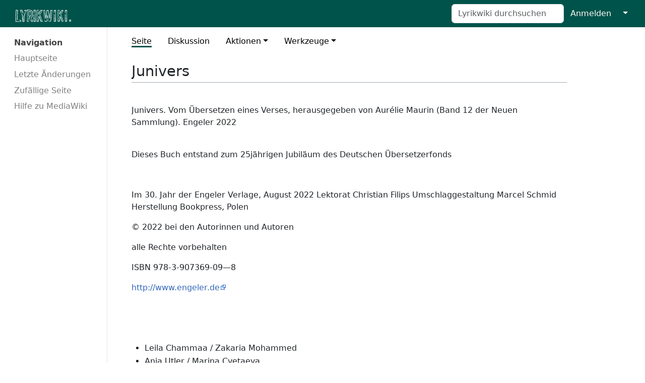

--- FILE ---
content_type: text/html; charset=UTF-8
request_url: https://lyrikwiki.de/mediawiki/index.php/Junivers
body_size: 22970
content:
<!DOCTYPE html>
<html class="client-nojs" lang="de-x-formal" dir="ltr">
<head>
<meta charset="UTF-8"/>
<title>Junivers – Lyrikwiki</title>
<script>document.documentElement.className="client-js";RLCONF={"wgBreakFrames":false,"wgSeparatorTransformTable":[",\t.",".\t,"],"wgDigitTransformTable":["",""],"wgDefaultDateFormat":"dmy","wgMonthNames":["","Januar","Februar","März","April","Mai","Juni","Juli","August","September","Oktober","November","Dezember"],"wgRequestId":"8e97743ad49542bc6861792e","wgCSPNonce":false,"wgCanonicalNamespace":"","wgCanonicalSpecialPageName":false,"wgNamespaceNumber":0,"wgPageName":"Junivers","wgTitle":"Junivers","wgCurRevisionId":30953,"wgRevisionId":30953,"wgArticleId":22449,"wgIsArticle":true,"wgIsRedirect":false,"wgAction":"view","wgUserName":null,"wgUserGroups":["*"],"wgCategories":["Junivers","Erschienen 2022","ExLibrisMG","Übersetzen","Maurin, Aurélie","Filips, Christian","Ammons, A. R.","Arif, Ahmed","Beyer, Marcel","Białoszewski, Miron","Bolte, Rike","Bremer, Alida","Catrileo, Daniela","Cavaillés, Nicolas","Chammaa, Leila","Zwetajewa, Marina","Dathe, Claudia","Dickinson, Emily","Donhauser, Michael","Draesner, Ulrike","Ebmeyer, Michael","Glück, Louise","Göritz, Matthias","Hapeyeva, Volha","Johnson, Linton Kwesi","Kijanowska, Marianna","Knott, Marie Luise","Kraus, Dagmara","Kunze, Christina","Lerner, Ben","Mayröcker, Friederike","Mohammed, Zakaria","Montale, Eugenio","Novarina, Valère","Pogačar, Marko","Popp, Steffen","Prammer, Theresia","Quino, Humberto","Radetzkaja, Olga","Reinstadler, Felix","Rimbaud, Arthur","Rinck, Monika","Rouzeau, Valérie","Schneider, Lea","Stănescu, Nichita","Stein, Gertrude","Stepanova, Maria","Stolterfoht, Ulf","Stonecipher, Donna","Strätling, Uda","Szabó, Lőrinc","Utler, Anja","Verschuer, Leopold von","Wagner, Achim","Dai Weina"],"wgPageContentLanguage":"de-formal","wgPageContentModel":"wikitext","wgRelevantPageName":"Junivers","wgRelevantArticleId":22449,"wgIsProbablyEditable":false,"wgRelevantPageIsProbablyEditable":false,"wgRestrictionEdit":[],"wgRestrictionMove":[]};
RLSTATE={"site.styles":"ready","user.styles":"ready","user":"ready","user.options":"loading","skins.medik":"ready"};RLPAGEMODULES=["site","mediawiki.page.ready","skins.medik.js"];</script>
<script>(RLQ=window.RLQ||[]).push(function(){mw.loader.implement("user.options@12s5i",function($,jQuery,require,module){mw.user.tokens.set({"patrolToken":"+\\","watchToken":"+\\","csrfToken":"+\\"});});});</script>
<link rel="stylesheet" href="/mediawiki/load.php?lang=de-formal&amp;modules=skins.medik&amp;only=styles&amp;skin=medik"/>
<script async="" src="/mediawiki/load.php?lang=de-formal&amp;modules=startup&amp;only=scripts&amp;raw=1&amp;skin=medik"></script>
<meta name="generator" content="MediaWiki 1.39.13"/>
<meta name="format-detection" content="telephone=no"/>
<meta name="theme-color" content="#00534A"/>
<meta name="viewport" content="width=device-width"/>
<link rel="icon" href="/mediawiki/favicon.ico"/>
<link rel="search" type="application/opensearchdescription+xml" href="/mediawiki/opensearch_desc.php" title="Lyrikwiki (de-formal)"/>
<link rel="EditURI" type="application/rsd+xml" href="https://lyrikwiki.de/mediawiki/api.php?action=rsd"/>
<link rel="alternate" type="application/atom+xml" title="Atom-Feed für „Lyrikwiki“" href="/mediawiki/index.php?title=Spezial:Letzte_%C3%84nderungen&amp;feed=atom"/>
</head>
<body class="mediawiki ltr sitedir-ltr mw-hide-empty-elt ns-0 ns-subject page-Junivers rootpage-Junivers skin-medik action-view skin--responsive"><style>:root {--medik: #00534A;}</style>
<div id="mw-wrapper">

	<!-- navbar -->
	<div id="mw-navbar" role="navigation" class="navbar navbar-expand-lg navbar-light d-flex justify-content-between bg-ws">
		<div id="mw-navbar-left">
			<div id="p-logo" class="mw-portlet" role="banner"><span class="mw-hamb"></span><a id="p-banner" class="mw-wiki-title navbar-brand" href="/mediawiki/index.php/Hauptseite" title="Hauptseite"><span class="mw-wiki-logo" style="width: 300px;"></span></a></div>
		</div>
		<div class="dropdown" id="mw-navbar-right">
			<form action="/mediawiki/index.php" role="search" class="mw-portlet form-inline my-lg-0" id="p-search"><input type="hidden" value="Spezial:Suche" name="title"/><h3 hidden=""><label for="searchInput">Suche</label></h3><input type="search" name="search" placeholder="Lyrikwiki durchsuchen" aria-label="Lyrikwiki durchsuchen" autocapitalize="sentences" title="Lyrikwiki durchsuchen [f]" accesskey="f" id="searchInput" class="form-control mr-sm-2"/><input class="searchButton btn btn-outline-dark my-2 my-sm-0" type="submit" name="go" title="Gehe direkt zu der Seite mit genau diesem Namen, falls sie vorhanden ist." hidden="" id="searchGoButton" value="Seite"/></form><div id="user-tools" class="btn-group"><div class="profile-icon"></div><a href="/mediawiki/index.php?title=Spezial:Anmelden&amp;returnto=Junivers"><button class="btn btn-link" type="submit">Anmelden</button></a><button class="btn btn-link dropdown-toggle dropdown-toggle-split" type="button" data-bs-toggle="dropdown" aria-haspopup="true" aria-expanded="false"><span class="visually-hidden">&darr;</span></button><div class="dropdown-menu dropdown-menu-end"><div role="navigation" id="p-personal" title="Benutzermenü" aria-labelledby="p-personal-label" class="mw-portlet"><a id="p-personal-label" lang="de-x-formal" dir="ltr" class="nav-link disabled" href="#" role="button">Meine Werkzeuge</a><div class="mw-portlet-body"><ul lang="de-x-formal" dir="ltr"><li id="pt-login" class="mw-list-item"><a href="/mediawiki/index.php?title=Spezial:Anmelden&amp;returnto=Junivers" title="Sich anzumelden wird gerne gesehen, ist jedoch nicht zwingend erforderlich. [o]" accesskey="o">Anmelden</a></li></ul></div></div></div></div>
		</div>
	</div>

	<!-- sidebar and main content wrapper -->
	<div class="container-fluid" id="mw-main-container">
		<div class="row">

			<!-- navigation sidebar -->
			<div id="mw-navigation" role="navigation" class="col-12 col-md-3 col-xl-2">
				<nav class="nav flex-column">
					<h2>
						Navigationsmenü
					</h2>
					<div id="site-navigation">
						<div role="navigation" id="p-navigation" aria-labelledby="p-navigation-label" class="mw-portlet"><a id="p-navigation-label" lang="de-x-formal" dir="ltr" class="nav-link disabled" href="#" role="button">Navigation</a><div class="mw-portlet-body"><ul lang="de-x-formal" dir="ltr"><li id="n-mainpage-description" class="mw-list-item"><a href="/mediawiki/index.php/Hauptseite" class="nav-link" title="Besuchen Sie die Hauptseite [z]" accesskey="z">Hauptseite</a></li><li id="n-recentchanges" class="mw-list-item"><a href="/mediawiki/index.php/Spezial:Letzte_%C3%84nderungen" class="nav-link" title="Liste der letzten Änderungen in diesem Wiki [r]" accesskey="r">Letzte Änderungen</a></li><li id="n-randompage" class="mw-list-item"><a href="/mediawiki/index.php/Spezial:Zuf%C3%A4llige_Seite" class="nav-link" title="Zufällige Seite aufrufen [x]" accesskey="x">Zufällige Seite</a></li><li id="n-help-mediawiki" class="mw-list-item"><a href="https://www.mediawiki.org/wiki/Special:MyLanguage/Help:Contents" class="nav-link">Hilfe zu MediaWiki</a></li></ul></div></div>
					</div>
				</nav>
			</div>

			<!-- main content -->
			<div class="col-12 col-md-9 col-xl-9 py-md-3 px-md-5">
				
				
				<aside><div class="d-flex flex-row"><div role="navigation" id="p-namespaces" aria-labelledby="p-namespaces-label" class="mw-portlet"><a id="p-namespaces-label" lang="de-x-formal" dir="ltr" class="nav-link disabled" href="#" role="button">Namensräume</a><div class="mw-portlet-body"><div lang="de-x-formal" dir="ltr"><span id="ca-nstab-main" class="selected mw-list-item"><a href="/mediawiki/index.php/Junivers" title="Seiteninhalt anzeigen [c]" accesskey="c">Seite</a></span><span id="ca-talk" class="new mw-list-item"><a href="/mediawiki/index.php?title=Diskussion:Junivers&amp;action=edit&amp;redlink=1" rel="discussion" title="Diskussion zum Seiteninhalt (Seite nicht vorhanden) [t]" accesskey="t">Diskussion</a></span></div></div></div><div class="dropdown"><a class="dropdown-toggle" role="button" data-bs-toggle="dropdown" data-bs-display="static" aria-haspopup="true" aria-expanded="false">Aktionen</a><div class="dropdown-menu dropdown-menu-end"><div role="navigation" id="p-views" aria-labelledby="p-views-label" class="mw-portlet"><a id="p-views-label" lang="de-x-formal" dir="ltr" class="nav-link disabled" href="#" role="button">Ansichten</a><div class="mw-portlet-body"><ul lang="de-x-formal" dir="ltr"><li id="ca-view" class="selected mw-list-item"><a href="/mediawiki/index.php/Junivers" class="dropdown-item">Lesen</a></li><li id="ca-viewsource" class="mw-list-item"><a href="/mediawiki/index.php?title=Junivers&amp;action=edit" class="dropdown-item" title="Diese Seite ist geschützt. Ihr Quelltext kann dennoch angesehen und kopiert werden. [e]" accesskey="e">Quelltext anzeigen</a></li><li id="ca-history" class="mw-list-item"><a href="/mediawiki/index.php?title=Junivers&amp;action=history" class="dropdown-item" title="Frühere Versionen dieser Seite listen [h]" accesskey="h">Versionsgeschichte</a></li></ul></div></div></div></div><div class="dropdown"><a class="dropdown-toggle" role="button" data-bs-toggle="dropdown" data-bs-display="static" aria-haspopup="true" aria-expanded="false">Werkzeuge</a><div class="dropdown-menu dropdown-menu-end"><div role="navigation" id="p-tb" aria-labelledby="p-tb-label" class="mw-portlet"><a id="p-tb-label" lang="de-x-formal" dir="ltr" class="nav-link disabled" href="#" role="button">Werkzeuge</a><div class="mw-portlet-body"><ul lang="de-x-formal" dir="ltr"><li id="t-whatlinkshere" class="mw-list-item"><a href="/mediawiki/index.php/Spezial:Linkliste/Junivers" class="dropdown-item" title="Liste aller Seiten, die hierher verlinken [j]" accesskey="j">Links auf diese Seite</a></li><li id="t-recentchangeslinked" class="mw-list-item"><a href="/mediawiki/index.php/Spezial:%C3%84nderungen_an_verlinkten_Seiten/Junivers" rel="nofollow" class="dropdown-item" title="Letzte Änderungen an Seiten, die von hier verlinkt sind [k]" accesskey="k">Änderungen an verlinkten Seiten</a></li><li id="t-specialpages" class="mw-list-item"><a href="/mediawiki/index.php/Spezial:Spezialseiten" class="dropdown-item" title="Liste aller Spezialseiten [q]" accesskey="q">Spezialseiten</a></li><li id="t-print" class="mw-list-item"><a href="javascript:print();" rel="alternate" class="dropdown-item" title="Druckansicht dieser Seite [p]" accesskey="p">Druckversion</a></li><li id="t-permalink" class="mw-list-item"><a href="/mediawiki/index.php?title=Junivers&amp;oldid=30953" class="dropdown-item" title="Dauerhafter Link zu dieser Seitenversion">Permanenter Link</a></li><li id="t-info" class="mw-list-item"><a href="/mediawiki/index.php?title=Junivers&amp;action=info" class="dropdown-item" title="Weitere Informationen über diese Seite">Seiten­­informationen</a></li></ul></div></div></div></div></div></aside>
				<div class="mw-body" id="content" style="font-size: ;" role="main">
					<div class="mw-indicators">
</div>

					<h1 id="firstHeading" class="firstHeading" lang=""><span class="mw-page-title-main">Junivers</span></h1>
					<div id="siteSub">Aus Lyrikwiki</div>
					<div class="mw-body-content" id="bodyContent">
							<div id="contentSub">
								
								<p></p>
							</div>
							<div id="mw-content-text" class="mw-body-content mw-content-ltr" lang="de-x-formal" dir="ltr"><div class="mw-parser-output"><p><br />
Junivers. 
Vom Übersetzen eines Verses,
herausgegeben von Aurélie Maurin (Band 12 der Neuen Sammlung). Engeler 2022
</p><p><br />
Dieses Buch entstand zum 25jährigen Jubiläum
des Deutschen Übersetzerfonds
</p><p><br />
</p><p>Im 30. Jahr der Engeler Verlage, August 2022
Lektorat Christian Filips
Umschlaggestaltung Marcel Schmid
Herstellung Bookpress, Polen
</p><p>© 2022 bei den Autorinnen und Autoren
</p><p>alle Rechte vorbehalten
</p><p>ISBN 978-3-907369-09—8
</p><p><a rel="nofollow" class="external free" href="http://www.engeler.de">http://www.engeler.de</a>
</p><p><br />
</p><p><br />
</p>
<ul><li>Leila Chammaa / Zakaria Mohammed</li>
<li>Anja Utler / Marina Cvetaeva</li>
<li>Marie Luise Knott / Valérie Rouzeau</li>
<li>Monika Rinck / A.R. Ammons</li>
<li>Olga Radetzkaja / Maria Stepanova</li>
<li>Leopold von Verschuer / Valère Novarina</li>
<li>Lea Schneider / Dai Weina</li>
<li>Uda Strätling / Emily Dickinson</li>
<li>Marcel Beyer / Linton Kwesi Johnson</li>
<li>Dagmara Kraus / Miron Białoszewski</li>
<li>Michael Ebmeyer / Humberto Quino</li>
<li>Nicolas Cavaillés / Nichita Stănescu</li>
<li>Claudia Dathe / Marianna Kijanowska</li>
<li>Steffen Popp / Ben Lerner</li>
<li>Theresia Prammer / Eugenio Montale</li>
<li>Michael Donhauser / Arthur Rimbaud</li>
<li>Ulrike Draesner / Louise Glück</li>
<li>Donna Stonecipher / Friederike Mayröcker</li>
<li>Matthias Göritz / Volha Hapeyeva</li>
<li>Rike Bolte / Daniela Catrileo</li>
<li>Christina Kunze / Lőrinc Szabó</li>
<li>Achim Wagner / Ahmed Arif</li>
<li>Felix Reinstadler / H<sub>2</sub>SO<sub>4</sub></li>
<li>Alida Bremer / Marko Pogačar</li>
<li>Ulf Stolterfoht / Gertrude Stein</li></ul>
<p><br />
</p><p>[[category: H<sub>2</sub>SO<sub>4</sub>]]
</p>
<!-- 
NewPP limit report
Cached time: 20260119002018
Cache expiry: 86400
Reduced expiry: false
Complications: []
CPU time usage: 0.004 seconds
Real time usage: 0.006 seconds
Preprocessor visited node count: 1/1000000
Post‐expand include size: 0/2097152 bytes
Template argument size: 0/2097152 bytes
Highest expansion depth: 1/100
Expensive parser function count: 0/100
Unstrip recursion depth: 0/20
Unstrip post‐expand size: 0/5000000 bytes
-->
<!--
Transclusion expansion time report (%,ms,calls,template)
100.00%    0.000      1 -total
-->

<!-- Saved in parser cache with key wikidb:pcache:idhash:22449-0!canonical and timestamp 20260119002018 and revision id 30953.
 -->
</div></div>
							<div class="visualClear"></div>
							<div class="printfooter">Abgerufen von „<a dir="ltr" href="https://lyrikwiki.de/mediawiki/index.php?title=Junivers&amp;oldid=30953">https://lyrikwiki.de/mediawiki/index.php?title=Junivers&amp;oldid=30953</a>“</div>
							<div id="catlinks" class="catlinks" data-mw="interface"><div id="mw-normal-catlinks" class="mw-normal-catlinks"><a href="/mediawiki/index.php/Spezial:Kategorien" title="Spezial:Kategorien">Kategorien</a>: <ul><li><a href="/mediawiki/index.php/Kategorie:Junivers" title="Kategorie:Junivers">Junivers</a></li><li><a href="/mediawiki/index.php/Kategorie:Erschienen_2022" title="Kategorie:Erschienen 2022">Erschienen 2022</a></li><li><a href="/mediawiki/index.php/Kategorie:ExLibrisMG" title="Kategorie:ExLibrisMG">ExLibrisMG</a></li><li><a href="/mediawiki/index.php?title=Kategorie:%C3%9Cbersetzen&amp;action=edit&amp;redlink=1" class="new" title="Kategorie:Übersetzen (Seite nicht vorhanden)">Übersetzen</a></li><li><a href="/mediawiki/index.php/Kategorie:Maurin,_Aur%C3%A9lie" title="Kategorie:Maurin, Aurélie">Maurin, Aurélie</a></li><li><a href="/mediawiki/index.php/Kategorie:Filips,_Christian" title="Kategorie:Filips, Christian">Filips, Christian</a></li><li><a href="/mediawiki/index.php/Kategorie:Ammons,_A._R." title="Kategorie:Ammons, A. R.">Ammons, A. R.</a></li><li><a href="/mediawiki/index.php/Kategorie:Arif,_Ahmed" title="Kategorie:Arif, Ahmed">Arif, Ahmed</a></li><li><a href="/mediawiki/index.php/Kategorie:Beyer,_Marcel" title="Kategorie:Beyer, Marcel">Beyer, Marcel</a></li><li><a href="/mediawiki/index.php/Kategorie:Bia%C5%82oszewski,_Miron" title="Kategorie:Białoszewski, Miron">Białoszewski, Miron</a></li><li><a href="/mediawiki/index.php/Kategorie:Bolte,_Rike" title="Kategorie:Bolte, Rike">Bolte, Rike</a></li><li><a href="/mediawiki/index.php/Kategorie:Bremer,_Alida" title="Kategorie:Bremer, Alida">Bremer, Alida</a></li><li><a href="/mediawiki/index.php/Kategorie:Catrileo,_Daniela" title="Kategorie:Catrileo, Daniela">Catrileo, Daniela</a></li><li><a href="/mediawiki/index.php/Kategorie:Cavaill%C3%A9s,_Nicolas" title="Kategorie:Cavaillés, Nicolas">Cavaillés, Nicolas</a></li><li><a href="/mediawiki/index.php/Kategorie:Chammaa,_Leila" title="Kategorie:Chammaa, Leila">Chammaa, Leila</a></li><li><a href="/mediawiki/index.php/Kategorie:Zwetajewa,_Marina" title="Kategorie:Zwetajewa, Marina">Zwetajewa, Marina</a></li><li><a href="/mediawiki/index.php/Kategorie:Dathe,_Claudia" title="Kategorie:Dathe, Claudia">Dathe, Claudia</a></li><li><a href="/mediawiki/index.php/Kategorie:Dickinson,_Emily" title="Kategorie:Dickinson, Emily">Dickinson, Emily</a></li><li><a href="/mediawiki/index.php/Kategorie:Donhauser,_Michael" title="Kategorie:Donhauser, Michael">Donhauser, Michael</a></li><li><a href="/mediawiki/index.php/Kategorie:Draesner,_Ulrike" title="Kategorie:Draesner, Ulrike">Draesner, Ulrike</a></li><li><a href="/mediawiki/index.php/Kategorie:Ebmeyer,_Michael" title="Kategorie:Ebmeyer, Michael">Ebmeyer, Michael</a></li><li><a href="/mediawiki/index.php/Kategorie:Gl%C3%BCck,_Louise" title="Kategorie:Glück, Louise">Glück, Louise</a></li><li><a href="/mediawiki/index.php/Kategorie:G%C3%B6ritz,_Matthias" title="Kategorie:Göritz, Matthias">Göritz, Matthias</a></li><li><a href="/mediawiki/index.php/Kategorie:Hapeyeva,_Volha" title="Kategorie:Hapeyeva, Volha">Hapeyeva, Volha</a></li><li><a href="/mediawiki/index.php/Kategorie:Johnson,_Linton_Kwesi" title="Kategorie:Johnson, Linton Kwesi">Johnson, Linton Kwesi</a></li><li><a href="/mediawiki/index.php/Kategorie:Kijanowska,_Marianna" title="Kategorie:Kijanowska, Marianna">Kijanowska, Marianna</a></li><li><a href="/mediawiki/index.php/Kategorie:Knott,_Marie_Luise" title="Kategorie:Knott, Marie Luise">Knott, Marie Luise</a></li><li><a href="/mediawiki/index.php/Kategorie:Kraus,_Dagmara" title="Kategorie:Kraus, Dagmara">Kraus, Dagmara</a></li><li><a href="/mediawiki/index.php/Kategorie:Kunze,_Christina" title="Kategorie:Kunze, Christina">Kunze, Christina</a></li><li><a href="/mediawiki/index.php/Kategorie:Lerner,_Ben" title="Kategorie:Lerner, Ben">Lerner, Ben</a></li><li><a href="/mediawiki/index.php/Kategorie:Mayr%C3%B6cker,_Friederike" title="Kategorie:Mayröcker, Friederike">Mayröcker, Friederike</a></li><li><a href="/mediawiki/index.php/Kategorie:Mohammed,_Zakaria" title="Kategorie:Mohammed, Zakaria">Mohammed, Zakaria</a></li><li><a href="/mediawiki/index.php/Kategorie:Montale,_Eugenio" title="Kategorie:Montale, Eugenio">Montale, Eugenio</a></li><li><a href="/mediawiki/index.php/Kategorie:Novarina,_Val%C3%A8re" title="Kategorie:Novarina, Valère">Novarina, Valère</a></li><li><a href="/mediawiki/index.php/Kategorie:Poga%C4%8Dar,_Marko" title="Kategorie:Pogačar, Marko">Pogačar, Marko</a></li><li><a href="/mediawiki/index.php/Kategorie:Popp,_Steffen" title="Kategorie:Popp, Steffen">Popp, Steffen</a></li><li><a href="/mediawiki/index.php/Kategorie:Prammer,_Theresia" title="Kategorie:Prammer, Theresia">Prammer, Theresia</a></li><li><a href="/mediawiki/index.php/Kategorie:Quino,_Humberto" title="Kategorie:Quino, Humberto">Quino, Humberto</a></li><li><a href="/mediawiki/index.php/Kategorie:Radetzkaja,_Olga" title="Kategorie:Radetzkaja, Olga">Radetzkaja, Olga</a></li><li><a href="/mediawiki/index.php/Kategorie:Reinstadler,_Felix" title="Kategorie:Reinstadler, Felix">Reinstadler, Felix</a></li><li><a href="/mediawiki/index.php/Kategorie:Rimbaud,_Arthur" title="Kategorie:Rimbaud, Arthur">Rimbaud, Arthur</a></li><li><a href="/mediawiki/index.php/Kategorie:Rinck,_Monika" title="Kategorie:Rinck, Monika">Rinck, Monika</a></li><li><a href="/mediawiki/index.php/Kategorie:Rouzeau,_Val%C3%A9rie" title="Kategorie:Rouzeau, Valérie">Rouzeau, Valérie</a></li><li><a href="/mediawiki/index.php/Kategorie:Schneider,_Lea" title="Kategorie:Schneider, Lea">Schneider, Lea</a></li><li><a href="/mediawiki/index.php/Kategorie:St%C4%83nescu,_Nichita" title="Kategorie:Stănescu, Nichita">Stănescu, Nichita</a></li><li><a href="/mediawiki/index.php/Kategorie:Stein,_Gertrude" title="Kategorie:Stein, Gertrude">Stein, Gertrude</a></li><li><a href="/mediawiki/index.php/Kategorie:Stepanova,_Maria" title="Kategorie:Stepanova, Maria">Stepanova, Maria</a></li><li><a href="/mediawiki/index.php/Kategorie:Stolterfoht,_Ulf" title="Kategorie:Stolterfoht, Ulf">Stolterfoht, Ulf</a></li><li><a href="/mediawiki/index.php/Kategorie:Stonecipher,_Donna" title="Kategorie:Stonecipher, Donna">Stonecipher, Donna</a></li><li><a href="/mediawiki/index.php/Kategorie:Str%C3%A4tling,_Uda" title="Kategorie:Strätling, Uda">Strätling, Uda</a></li><li><a href="/mediawiki/index.php/Kategorie:Szab%C3%B3,_L%C5%91rinc" title="Kategorie:Szabó, Lőrinc">Szabó, Lőrinc</a></li><li><a href="/mediawiki/index.php/Kategorie:Utler,_Anja" title="Kategorie:Utler, Anja">Utler, Anja</a></li><li><a href="/mediawiki/index.php/Kategorie:Verschuer,_Leopold_von" title="Kategorie:Verschuer, Leopold von">Verschuer, Leopold von</a></li><li><a href="/mediawiki/index.php/Kategorie:Wagner,_Achim" title="Kategorie:Wagner, Achim">Wagner, Achim</a></li><li><a href="/mediawiki/index.php/Kategorie:Dai_Weina" title="Kategorie:Dai Weina">Dai Weina</a></li></ul></div></div>
					</div>
					
				</div>
			</div>

		</div>
	</div>

	<div id="footer" class="mw-footer" role="contentinfo" lang="de-x-formal" dir="ltr"><ul id="footer-icons"><li id="footer-poweredbyico" class="footer-icons"><a href="https://www.mediawiki.org/"><img src="/mediawiki/resources/assets/poweredby_mediawiki_88x31.png" alt="Powered by MediaWiki" srcset="/mediawiki/resources/assets/poweredby_mediawiki_132x47.png 1.5x, /mediawiki/resources/assets/poweredby_mediawiki_176x62.png 2x" width="88" height="31" loading="lazy"/></a></li></ul><div id="footer-list"><ul id="footer-info"><li id="footer-info-lastmod"> Diese Seite wurde zuletzt am 4. November 2022 um 00:20 Uhr bearbeitet.</li></ul><ul id="footer-places"><li id="footer-places-privacy"><a href="/mediawiki/index.php/Lyrikwiki:Datenschutz">Datenschutz</a></li><li id="footer-places-about"><a href="/mediawiki/index.php/Lyrikwiki:%C3%9Cber_Lyrikwiki">Über Lyrikwiki</a></li><li id="footer-places-disclaimer"><a href="/mediawiki/index.php/Lyrikwiki:Impressum">Haftungsausschluss</a></li></ul></div><div class="visualClear"></div></div>
</div>
<script>(RLQ=window.RLQ||[]).push(function(){mw.config.set({"wgPageParseReport":{"limitreport":{"cputime":"0.004","walltime":"0.006","ppvisitednodes":{"value":1,"limit":1000000},"postexpandincludesize":{"value":0,"limit":2097152},"templateargumentsize":{"value":0,"limit":2097152},"expansiondepth":{"value":1,"limit":100},"expensivefunctioncount":{"value":0,"limit":100},"unstrip-depth":{"value":0,"limit":20},"unstrip-size":{"value":0,"limit":5000000},"timingprofile":["100.00%    0.000      1 -total"]},"cachereport":{"timestamp":"20260119002018","ttl":86400,"transientcontent":false}}});mw.config.set({"wgBackendResponseTime":135});});</script>
</body>
</html>